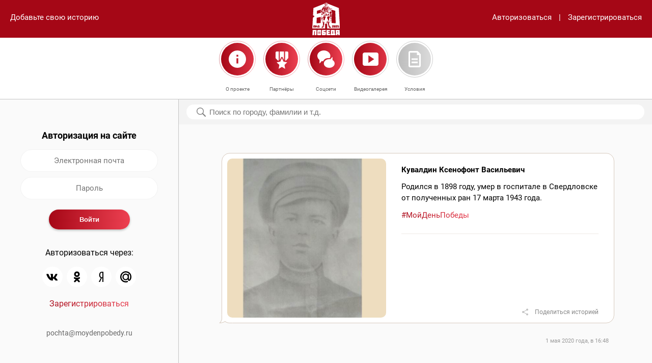

--- FILE ---
content_type: text/html; charset=utf-8
request_url: https://www.moydenpobedy.ru/317.html
body_size: 8851
content:

<!DOCTYPE html><html prefix="og: http://ogp.me/ns#"><head><meta content="text/html; charset=utf-8" http-equiv="Content-Type" /><meta name="viewport" content="width=device-width, user-scalable=no" /><meta content="yes" name="apple-mobile-web-app-capable" /><title>Кувалдин Ксенофонт Васильевич</title><meta content="Онлайн-проект «Мой День Победы» посвящён Великой Победе и призван сохранить память о подвиге и героизме участников Великой Отечественной войны, которые сражались за наше будущее." name="description" /><meta content="" name="description" /><meta property="og:title" content="Кувалдин Ксенофонт Васильевич" /><meta property="og:description" content="Онлайн-проект «Мой День Победы» посвящён Великой Победе и призван сохранить память о подвиге и героизме участников Великой Отечественной войны, которые сражались за наше будущее." /><meta property="og:type" content="article" /><meta property="og:site_name" content="МойДеньПобеды" /><meta property="og:url" content="https://www.moydenpobedy.ru/317.html" /><!--link rel="apple-touch-icon" href="/f/fav/apple-touch-icon.png" sizes="180x180"--><link rel="icon" href="/f/i/favicon/favicon@2x.png" sizes="32x32" type="image/png" /><link rel="icon" href="/f/i/favicon/favicon.png" sizes="16x16" type="image/png" /><link rel="shortcut icon" href="/f/i/favicon/favicon.ico" type="image/x-icon" /><link href="/f/c/main.css?r=202504020900" rel="stylesheet" type="text/css" /></head><body data-action="1"><header><div class="add-link"><a href="" data-block="authentification">Добавьте свою историю</a></div><div class="nav"><div class="column search"><a href="" data-modal="search"><img src="../f/i/m_search.svg" /></a></div><div class="column logo"><a href="/"><img src="/f/i/logos/white.svg" style="height: 64px;" /></a></div><div class="column hamb"><a href="" data-modal="navigation"><img src="../f/i/m_hamb.svg" /></a></div></div><div class="links"><a href="" data-block="authentification">Авторизоваться</a><span>|</span><a href="" data-block="registration">Зарегистрироваться</a></div></header><main role="main"><div class="local-nav"><div class="left-margin">&nbsp;</div><div class="item"><a data-modal="pages" data-page="about"><img src="/f/i/m_about.svg?1" alt="" /><span class="link">О проекте</span></a></div><div class="item"><a data-modal="pages" data-page="partners"><img src="/f/i/m_partners.svg" alt="" /><span class="link">Партнёры</span></a></div><div class="item"><a data-modal="pages" data-page="social"><img src="/f/i/m_social.svg" alt="" /><span class="link">Соцсети</span></a></div><div class="item"><a href="/video/"><img src="/f/i/icon-video.svg" alt="" /><span class="link">Видеогалерея</span></a></div><div class="item"><a data-modal="pages" data-page="conditions"><img src="/f/i/m_cond.svg" alt="" /><span class="link">Условия</span></a></div><div class="right-margin">&nbsp;</div></div><div class="container"><div class="main-columns"><div class="column column-navigation"><div class="float-container" data-float="true" data-top="185"><div class="block" data-block-id="authentification"><h3>Авторизация на сайте</h3><form enctype="multipart/form-data" method="post" class="simple" autocomplete="off"><div class="form-field"><input autocomplete="off" type="text" class="input" placeholder="Электронная почта" name="auth-login" required /></div><div class="form-field"><input autocomplete="off" type="password" class="input" placeholder="Пароль" name="auth-password" minlength="6" required /></div><div class="form-field form-buttons"><input type="submit" class="submit" value="Войти" name="auth-submit" /></div></form><div class="auth-methods"><p>Авторизоваться через:</p><ul><li><a href="/auth/vk/"><img src="/f/i/icon-vk.svg" /></a></li><!--li><a href="/auth/facebook/"><img src="/f/i/icon-facebook.svg" /></a></li--><!--li><a href="/auth/instagram/"><img src="/f/i/icon-instagram.svg" /></a></li--><li><a href="/auth/odnoklassniki/"><img src="/f/i/icon-ok.svg" /></a></li><li><a href="/auth/yandex/"><img src="/f/i/icon-yandex.svg" /></a></li><li><a href="/auth/mail-ru/"><img src="/f/i/icon-mail.svg" /></a></li></ul><p class="last-ele"><a href="" class="gradient" data-block="registration">Зарегистрироваться</a></p></div></div><div class="block hidden" data-block-id="registration"><h3>Регистрация на сайте</h3><form enctype="multipart/form-data" method="POST" class="simple" autocomplete="off"><div class="form-field"><input type="text" class="input" placeholder="Ваше имя" name="reg-name" required /></div><div class="form-field"><input type="email" class="input" placeholder="Электронная почта" name="reg-login" required /></div><div class="form-field"><input type="password" class="input" placeholder="Пароль" name="reg-password" minlength="6" required /></div><div class="form-field form-buttons"><input type="submit" class="submit" value="Зарегистрироваться" name="reg-submit" /></div></form><div class="auth-methods"><p>Авторизоваться через:</p><ul><li><a href="/auth/vk/"><img src="/f/i/icon-vk.svg" /></a></li><!--li><a href="/auth/facebook/"><img src="/f/i/icon-facebook.svg" /></a></li--><!--li><a href="/auth/instagram/"><img src="/f/i/icon-instagram.svg" /></a></li--><li><a href="/auth/odnoklassniki/"><img src="/f/i/icon-ok.svg" /></a></li><li><a href="/auth/yandex/"><img src="/f/i/icon-yandex.svg" /></a></li><li><a href="/auth/mail-ru/"><img src="/f/i/icon-mail.svg" /></a></li></ul><p class="last-ele"><a href="" class="gradient" data-block="authentification">Авторизоваться</a></p></div></div><div class="nav-footer"><p class="p1"><a href="mailto:pochta@moydenpobedy.ru">pochta@moydenpobedy.ru</a></p></div></div></div><div class="column column-main"><div class="search-container"><div class="search-section" data-float="true" data-top="185"><form method="get" enctype="multipart/form-data" action="/"><input type="text" name="q" placeholder="Поиск по городу, фамилии и т.д." value="" /></form><div class="reset"><a href=""><img src="/f/i/m_close_alt.svg" alt="" /></a></div><div class="search-result"><ul class="result"><li>Часто ищут:</li><li><a href="">#Москва</a></li><li><a href="">#Москва</a></li><li><a href="">#Москва</a></li><li><a href="">#Москва</a></li><li><a href="">#Москва</a></li><li><a href="">#Москва</a></li><li><a href="">#Москва</a></li><li><a href="">#Москва</a></li><li><a href="">#Москва</a></li><li><a href="">#Москва</a></li><li><a href="">#Москва</a></li><li><a href="">#Москва</a></li><li><a href="">#Москва</a></li><li><a href="">#Москва</a></li><li><a href="">#Москва</a></li><li><a href="">#Москва</a></li></ul></div></div></div><div class="indents"><div class="messages yours"><div class="message last"><div class="row"><div class="column column-photo large-5 medium-12"><img class="photo" src="/u/post/5b/8a/dd/2a/5b8add2a5d98b1a652ea7fd72d942dac/portrait-large.png" alt="" /></div><div class="column column-text large-7 medium-12"><h3>Кувалдин Ксенофонт Васильевич</h3><p>Родился в 1898 году, умер в госпитале в Свердловске от полученных ран 17 марта 1943 года.</p><p class="tags"><a class="gradient" href="/?q=МойДеньПобеды">#МойДеньПобеды</a></p><hr /></div></div><p class="share-buttons"><a href="#" data-modal="share" class="share-link">Поделиться историей</a><span class="hidden" data-social-links="true"><span data-social="vk">https://vk.com/share.php?noparse=false&url=https%3A%2F%2Fwww.moydenpobedy.ru%2F317.html&title=%D0%9A%D1%83%D0%B2%D0%B0%D0%BB%D0%B4%D0%B8%D0%BD+%D0%9A%D1%81%D0%B5%D0%BD%D0%BE%D1%84%D0%BE%D0%BD%D1%82+%D0%92%D0%B0%D1%81%D0%B8%D0%BB%D1%8C%D0%B5%D0%B2%D0%B8%D1%87&image=https%3A%2F%2Fwww.moydenpobedy.ru%2Fu%2Fpost%2F5b%2F8a%2Fdd%2F2a%2F5b8add2a5d98b1a652ea7fd72d942dac%2Fportrait-large.png&description=%D0%9E%D0%BD%D0%BB%D0%B0%D0%B9%D0%BD-%D0%BF%D1%80%D0%BE%D0%B5%D0%BA%D1%82+%C2%AB%D0%9C%D0%BE%D0%B9+%D0%94%D0%B5%D0%BD%D1%8C+%D0%9F%D0%BE%D0%B1%D0%B5%D0%B4%D1%8B%C2%BB+%D0%BF%D0%BE%D1%81%D0%B2%D1%8F%D1%89%D1%91%D0%BD+%D0%92%D0%B5%D0%BB%D0%B8%D0%BA%D0%BE%D0%B9+%D0%9F%D0%BE%D0%B1%D0%B5%D0%B4%D0%B5+%D0%B8+%D0%BF%D1%80%D0%B8%D0%B7%D0%B2%D0%B0%D0%BD+%D1%81%D0%BE%D1%85%D1%80%D0%B0%D0%BD%D0%B8%D1%82%D1%8C+%D0%BF%D0%B0%D0%BC%D1%8F%D1%82%D1%8C+%D0%BE+%D0%BF%D0%BE%D0%B4%D0%B2%D0%B8%D0%B3%D0%B5+%D0%B8+%D0%B3%D0%B5%D1%80%D0%BE%D0%B8%D0%B7%D0%BC%D0%B5+%D1%83%D1%87%D0%B0%D1%81%D1%82%D0%BD%D0%B8%D0%BA%D0%BE%D0%B2+%D0%92%D0%B5%D0%BB%D0%B8%D0%BA%D0%BE%D0%B9+%D0%9E%D1%82%D0%B5%D1%87%D0%B5%D1%81%D1%82%D0%B2%D0%B5%D0%BD%D0%BD%D0%BE%D0%B9+%D0%B2%D0%BE%D0%B9%D0%BD%D1%8B%2C+%D0%BA%D0%BE%D1%82%D0%BE%D1%80%D1%8B%D0%B5+%D1%81%D1%80%D0%B0%D0%B6%D0%B0%D0%BB%D0%B8%D1%81%D1%8C+%D0%B7%D0%B0+%D0%BD%D0%B0%D1%88%D0%B5+%D0%B1%D1%83%D0%B4%D1%83%D1%89%D0%B5%D0%B5.</span><span data-social="ok">https://connect.ok.ru/offer?url=https%3A%2F%2Fwww.moydenpobedy.ru%2F317.html&title=%D0%9A%D1%83%D0%B2%D0%B0%D0%BB%D0%B4%D0%B8%D0%BD+%D0%9A%D1%81%D0%B5%D0%BD%D0%BE%D1%84%D0%BE%D0%BD%D1%82+%D0%92%D0%B0%D1%81%D0%B8%D0%BB%D1%8C%D0%B5%D0%B2%D0%B8%D1%87&imageUrl=https%3A%2F%2Fwww.moydenpobedy.ru%2Fu%2Fpost%2F5b%2F8a%2Fdd%2F2a%2F5b8add2a5d98b1a652ea7fd72d942dac%2Fportrait-large.png&description=%D0%9E%D0%BD%D0%BB%D0%B0%D0%B9%D0%BD-%D0%BF%D1%80%D0%BE%D0%B5%D0%BA%D1%82+%C2%AB%D0%9C%D0%BE%D0%B9+%D0%94%D0%B5%D0%BD%D1%8C+%D0%9F%D0%BE%D0%B1%D0%B5%D0%B4%D1%8B%C2%BB+%D0%BF%D0%BE%D1%81%D0%B2%D1%8F%D1%89%D1%91%D0%BD+%D0%92%D0%B5%D0%BB%D0%B8%D0%BA%D0%BE%D0%B9+%D0%9F%D0%BE%D0%B1%D0%B5%D0%B4%D0%B5+%D0%B8+%D0%BF%D1%80%D0%B8%D0%B7%D0%B2%D0%B0%D0%BD+%D1%81%D0%BE%D1%85%D1%80%D0%B0%D0%BD%D0%B8%D1%82%D1%8C+%D0%BF%D0%B0%D0%BC%D1%8F%D1%82%D1%8C+%D0%BE+%D0%BF%D0%BE%D0%B4%D0%B2%D0%B8%D0%B3%D0%B5+%D0%B8+%D0%B3%D0%B5%D1%80%D0%BE%D0%B8%D0%B7%D0%BC%D0%B5+%D1%83%D1%87%D0%B0%D1%81%D1%82%D0%BD%D0%B8%D0%BA%D0%BE%D0%B2+%D0%92%D0%B5%D0%BB%D0%B8%D0%BA%D0%BE%D0%B9+%D0%9E%D1%82%D0%B5%D1%87%D0%B5%D1%81%D1%82%D0%B2%D0%B5%D0%BD%D0%BD%D0%BE%D0%B9+%D0%B2%D0%BE%D0%B9%D0%BD%D1%8B%2C+%D0%BA%D0%BE%D1%82%D0%BE%D1%80%D1%8B%D0%B5+%D1%81%D1%80%D0%B0%D0%B6%D0%B0%D0%BB%D0%B8%D1%81%D1%8C+%D0%B7%D0%B0+%D0%BD%D0%B0%D1%88%D0%B5+%D0%B1%D1%83%D0%B4%D1%83%D1%89%D0%B5%D0%B5.</span><span data-social="whatsapp">https://api.whatsapp.com/send?text=https%3A%2F%2Fwww.moydenpobedy.ru%2F317.html</span><span data-social="telegram">https://t.me/share/url?url=https%3A%2F%2Fwww.moydenpobedy.ru%2F317.html&text=%D0%9A%D1%83%D0%B2%D0%B0%D0%BB%D0%B4%D0%B8%D0%BD+%D0%9A%D1%81%D0%B5%D0%BD%D0%BE%D1%84%D0%BE%D0%BD%D1%82+%D0%92%D0%B0%D1%81%D0%B8%D0%BB%D1%8C%D0%B5%D0%B2%D0%B8%D1%87</span><span data-social="mail">https://e.mail.ru/compose/?subject=Кувалдин Ксенофонт Васильевич&body=Онлайн-проект «Мой День Победы» посвящён Великой Победе и призван сохранить память о подвиге и героизме участников Великой Отечественной войны, которые сражались за наше будущее.%0A%0Ahttps://www.moydenpobedy.ru/317.html</span><span data-social="gmail">https://mail.google.com/mail/?view=cm&fs=1&tf=1&to=&su=%D0%9A%D1%83%D0%B2%D0%B0%D0%BB%D0%B4%D0%B8%D0%BD+%D0%9A%D1%81%D0%B5%D0%BD%D0%BE%D1%84%D0%BE%D0%BD%D1%82+%D0%92%D0%B0%D1%81%D0%B8%D0%BB%D1%8C%D0%B5%D0%B2%D0%B8%D1%87&body=%D0%9E%D0%BD%D0%BB%D0%B0%D0%B9%D0%BD-%D0%BF%D1%80%D0%BE%D0%B5%D0%BA%D1%82+%C2%AB%D0%9C%D0%BE%D0%B9+%D0%94%D0%B5%D0%BD%D1%8C+%D0%9F%D0%BE%D0%B1%D0%B5%D0%B4%D1%8B%C2%BB+%D0%BF%D0%BE%D1%81%D0%B2%D1%8F%D1%89%D1%91%D0%BD+%D0%92%D0%B5%D0%BB%D0%B8%D0%BA%D0%BE%D0%B9+%D0%9F%D0%BE%D0%B1%D0%B5%D0%B4%D0%B5+%D0%B8+%D0%BF%D1%80%D0%B8%D0%B7%D0%B2%D0%B0%D0%BD+%D1%81%D0%BE%D1%85%D1%80%D0%B0%D0%BD%D0%B8%D1%82%D1%8C+%D0%BF%D0%B0%D0%BC%D1%8F%D1%82%D1%8C+%D0%BE+%D0%BF%D0%BE%D0%B4%D0%B2%D0%B8%D0%B3%D0%B5+%D0%B8+%D0%B3%D0%B5%D1%80%D0%BE%D0%B8%D0%B7%D0%BC%D0%B5+%D1%83%D1%87%D0%B0%D1%81%D1%82%D0%BD%D0%B8%D0%BA%D0%BE%D0%B2+%D0%92%D0%B5%D0%BB%D0%B8%D0%BA%D0%BE%D0%B9+%D0%9E%D1%82%D0%B5%D1%87%D0%B5%D1%81%D1%82%D0%B2%D0%B5%D0%BD%D0%BD%D0%BE%D0%B9+%D0%B2%D0%BE%D0%B9%D0%BD%D1%8B%2C+%D0%BA%D0%BE%D1%82%D0%BE%D1%80%D1%8B%D0%B5+%D1%81%D1%80%D0%B0%D0%B6%D0%B0%D0%BB%D0%B8%D1%81%D1%8C+%D0%B7%D0%B0+%D0%BD%D0%B0%D1%88%D0%B5+%D0%B1%D1%83%D0%B4%D1%83%D1%89%D0%B5%D0%B5.%0A%0Ahttps%3A%2F%2Fwww.moydenpobedy.ru%2F317.html&ui=2&tf=1&pli=1</span><span data-social="yandex">https://mail.yandex.ru/compose?subject=%D0%9A%D1%83%D0%B2%D0%B0%D0%BB%D0%B4%D0%B8%D0%BD+%D0%9A%D1%81%D0%B5%D0%BD%D0%BE%D1%84%D0%BE%D0%BD%D1%82+%D0%92%D0%B0%D1%81%D0%B8%D0%BB%D1%8C%D0%B5%D0%B2%D0%B8%D1%87&body=%D0%9E%D0%BD%D0%BB%D0%B0%D0%B9%D0%BD-%D0%BF%D1%80%D0%BE%D0%B5%D0%BA%D1%82+%C2%AB%D0%9C%D0%BE%D0%B9+%D0%94%D0%B5%D0%BD%D1%8C+%D0%9F%D0%BE%D0%B1%D0%B5%D0%B4%D1%8B%C2%BB+%D0%BF%D0%BE%D1%81%D0%B2%D1%8F%D1%89%D1%91%D0%BD+%D0%92%D0%B5%D0%BB%D0%B8%D0%BA%D0%BE%D0%B9+%D0%9F%D0%BE%D0%B1%D0%B5%D0%B4%D0%B5+%D0%B8+%D0%BF%D1%80%D0%B8%D0%B7%D0%B2%D0%B0%D0%BD+%D1%81%D0%BE%D1%85%D1%80%D0%B0%D0%BD%D0%B8%D1%82%D1%8C+%D0%BF%D0%B0%D0%BC%D1%8F%D1%82%D1%8C+%D0%BE+%D0%BF%D0%BE%D0%B4%D0%B2%D0%B8%D0%B3%D0%B5+%D0%B8+%D0%B3%D0%B5%D1%80%D0%BE%D0%B8%D0%B7%D0%BC%D0%B5+%D1%83%D1%87%D0%B0%D1%81%D1%82%D0%BD%D0%B8%D0%BA%D0%BE%D0%B2+%D0%92%D0%B5%D0%BB%D0%B8%D0%BA%D0%BE%D0%B9+%D0%9E%D1%82%D0%B5%D1%87%D0%B5%D1%81%D1%82%D0%B2%D0%B5%D0%BD%D0%BD%D0%BE%D0%B9+%D0%B2%D0%BE%D0%B9%D0%BD%D1%8B%2C+%D0%BA%D0%BE%D1%82%D0%BE%D1%80%D1%8B%D0%B5+%D1%81%D1%80%D0%B0%D0%B6%D0%B0%D0%BB%D0%B8%D1%81%D1%8C+%D0%B7%D0%B0+%D0%BD%D0%B0%D1%88%D0%B5+%D0%B1%D1%83%D0%B4%D1%83%D1%89%D0%B5%D0%B5.%0A%0Ahttps%3A%2F%2Fwww.moydenpobedy.ru%2F317.html</span></span></p><ul class="who"><li class="img">&nbsp;</li><li class="name">&nbsp;</li><li class="date">1 мая 2020 года, в&nbsp;16:48</li></ul></div></div></div></div></div></div></main><div class="modal large-hidden" data-modal-id="search"><div class="header search-header"><div class="column input"><form method="get" enctype="multipart/form-data" action="/"><input type="text" placeholder="Поиск по городу, фамилии и т.д." name="q" value="" /><div class="reset"><a href=""><img src="/f/i/m_close_alt.svg" alt="" /></a></div></form></div><div class="column close"><a href=""><img src="/f/i/m_close.svg" /></a></div></div><!--div class="content"><div class="content-container"><ul class="result"><li>Часто ищут:</li><li><a href="">#Москва</a></li><li><a href="">#Москва</a></li><li><a href="">#Москва</a></li><li><a href="">#Москва</a></li><li><a href="">#Москва</a></li><li><a href="">#Москва</a></li><li><a href="">#Москва</a></li><li><a href="">#Москва</a></li></ul></div></div--></div><div class="modal large-hidden" data-modal-id="navigation"><div class="header"><div class="column empty">&nbsp;</div><div class="column logo"><img src="../f/i/logos/red.svg" style="height: 64px;" /></div><div class="column close"><a href=""><img src="../f/i/m_close_alt.svg" /></a></div></div><div class="content with-footer"><div class="content-container"><ul class="list"><li><a class="auth gradient" data-modal="authentification">Авторизоваться</a></li><li><a data-modal="pages" data-page="about">О проекте</a></li><li><a data-modal="pages" data-page="partners">Партнеры</a></li><li><a data-modal="pages" data-page="social">Соцсети</a></li><li><a data-modal="pages" data-page="conditions">Условия</a></li></ul></div></div><div class="footer"><div class="footer-container"><p class="p1"><a href="mailto:pochta@moydenpobedy.ru">pochta@moydenpobedy.ru</a></p></div></div></div><div class="modal" data-modal-id="pages"><div class="page" data-page-id="about"><div class="header"><div class="column empty">&nbsp;</div><div class="column logo"><img src="/f/i/logos/red.svg" style="height: 64px;" /></div><div class="column close"><a><img src="/f/i/m_close_alt.svg" /></a></div></div><div class="content with-buttons"><div class="content-container"><div class="scrollable"><h3>О проекте</h3><p><video poster="/u/block/c4/ca/42/38/c4ca4238a0b923820dcc509a6f75849b/poster.jpg" preload="metadata" controls="controls" width="100%" height="auto"><source src="/u/block/c4/ca/42/38/c4ca4238a0b923820dcc509a6f75849b/video-o.ogv" type="video/ogg; codecs=" theora="" vorbis="" /><source src="/u/block/c4/ca/42/38/c4ca4238a0b923820dcc509a6f75849b/video.mp4" type="video/mp4; codecs=" avc1="" 42e01e="" mp4a="" 40="" 2="" /><source src="/u/block/c4/ca/42/38/c4ca4238a0b923820dcc509a6f75849b/video-w.webm" type="video/webm; codecs=" vp8="" vorbis="" />Тег video не поддерживается вашим браузером. <a href="video.mp4">Скачайте видео</a>.</video></p><p>Онлайн-проект &laquo;Мой День Победы&raquo; посвящён Великой Победе и&nbsp;призван сохранить память о&nbsp;подвиге и&nbsp;героизме участников Великой Отечественной войны, которые сражались за&nbsp;наше будущее. Проект организован с&nbsp;целью укрепить связь между поколениями ветеранов и&nbsp;их&nbsp;потомков.</p><p>Формат проекта &mdash; онлайн-флешмоб, принять участие в котором может любой желающий, имеющий аккаунт в популярных социальных сетях. Участникам предлагается разместить на своей странице в одной из социальных сетей &mdash; &laquo;Вконтакте&raquo;, Одноклассники &mdash; короткий рассказ о своём родственнике &mdash; участнике Великой Отечественной войны и дополнить его фотографией родственника или совместной фотографией. К публикации необходимо добавить официальный хештег проекта #МойДеньПобеды.</p><p>Материалы с&nbsp;официальным хештегом, размещённые участниками проекта, будут собраны и&nbsp;опубликованы на&nbsp;данном сайте, где с&nbsp;ними сможет ознакомиться любой желающий. На&nbsp;самом сайте также предусмотрена возможность поделиться историей и&nbsp;фотографиями участников Великой Отечественной войны. В&nbsp;итоге на&nbsp;главной странице сайта будет сформирована бесконечная лента памяти из&nbsp;опубликованных фотографий и&nbsp;историй реальных участников войны.</p><p>Онлайн-проект &laquo;Мой День Победы&raquo; направлен на&nbsp;укрепление осознанного понимания молодых людей того, что они являются частью истории нашей страны и&nbsp;в&nbsp;их&nbsp;силах сохранить память о&nbsp;подвигах их&nbsp;предков, привлечь внимание общественности к&nbsp;истории России, напомнить о&nbsp;ветеранах, которых осталось так мало.</p><p>&laquo;День Победы&raquo; &mdash; это память о героическом подвиге народа. Это праздник, объединяющий поколения!</p></div></div></div><div class="buttons"><a></a><a href="" class="btn right" data-modal="pages" data-page="partners">Партнеры</a></div></div><div class="page" data-page-id="partners"><div class="header"><div class="column empty">&nbsp;</div><div class="column logo"><img src="/f/i/logos/red.svg" style="height: 64px;" /></div><div class="column close"><a><img src="/f/i/m_close_alt.svg" /></a></div></div><div class="content with-buttons"><div class="content-container"><h3>Партнеры</h3><p><a href="https://historydepositarium.ru"><img src="https://www.moydenpobedy.ru/u/block/c8/1e/72/8d/c81e728d9d4c2f636f067f89cc14862c/3657x1695.jpg" alt="" width="350" height="162" /></a></p><p>Приглашаем Вас выступить информационным партнёром онлайн-проекта &laquo;Мой День Победы&raquo;.</p><p>По вопросам информационного сотрудничества пишите: <a href="mailto:pochta@moydenpobedy.ru">pochta@moydenpobedy.ru</a></p><p>Сохраним вместе память о подвиге и героизме наших предков, которые сражались за наше будущее.</p><p>Присоединяйтесь!</p></div></div><div class="buttons"><a href="" class="btn left" data-modal="pages" data-page="about">О проекте</a><a href="" class="btn right" data-modal="pages" data-page="social">Соцсети</a></div></div><div class="page" data-page-id="social"><div class="header"><div class="column empty">&nbsp;</div><div class="column logo"><img src="/f/i/logos/red.svg" style="height: 64px;" /></div><div class="column close"><a><img src="/f/i/m_close_alt.svg" /></a></div></div><div class="content with-buttons"><div class="content-container"><h3>Соцсети</h3><dl><dt><a href="https://vk.com/moydenpobedy"><img src="/f/i/icon-vk.svg" /></a><em>ВКонтакте</em></dt><dd>ВКонтакте</dd><!--dt><a href="https://www.facebook.com/112858087070949/"><img src="/f/i/icon-facebook.svg" /></a><em>Фейсбук</em></dt><dd>Фейсбук</dd><dt><a href="https://www.instagram.com/moydenpobedy_"><img src="/f/i/icon-instagram.svg" /></a><em>Инстаграм</em></dt><dd>Инстаграм</dd--><dt><a href="https://ok.ru/group/56902438092883"><img src="/f/i/icon-ok.svg" /></a><em>Одноклассники</em></dt><dd>Одноклассники</dd><dt><a href="https://t.me/moydenpobedy"><img src="/f/i/icon-telegram.svg" /></a><em>Телеграм</em></dt><dd>Телеграм</dd></dl></div></div><div class="buttons"><a href="" class="btn left" data-modal="pages" data-page="partners">Партнеры</a><a href="" class="btn right" data-modal="pages" data-page="conditions">Условия</a></div></div><div class="page" data-page-id="conditions"><div class="header"><div class="column empty">&nbsp;</div><div class="column logo"><img src="/f/i/logos/red.svg" style="height: 64px;" /></div><div class="column close"><a><img src="/f/i/m_close_alt.svg" /></a></div></div><div class="content with-buttons"><div class="content-container"><div class="scrollable"><h3 style="text-align: left;">Условия</h3><p style="text-align: left;">Для добавления на сайт истории/фотографии родственника-участника Великой Отечественной войны достаточно выполнить следующие действия:</p><ul style="text-align: left;"><li>пройти регистрацию/авторизацию на сайте;</li><li>нажать кнопку &laquo;Добавьте свою историю&raquo; на главной странице сайта;</li><li>поместить одну фотографию родственника или совместную фотографию в область &laquo;Добавьте фотографии&raquo;;</li><li>заполнить поля в области &laquo;Поделитесь историей&raquo;. Для добавления истории достаточно заполнить поле &laquo;Фамилия, имя и отчество&raquo;. Также Вы можете добавить дополнительную информацию о родственнике, указав дату рождения, место службы, воинское звание, реальную историю из жизни родственника;</li><li>нажать кнопку &laquo;Написать&raquo; (сохранение введённой информации на сайте). Нажимая кнопку &laquo;Написать&raquo;, Вы даёте согласие на обработку персональных данных.</li></ul><p style="text-align: left;">Для участия в онлайн-проекте достаточно опубликовать на своей странице в одной из социальных сетей (&laquo;ВКонтакте&raquo;, Одноклассники) или прислать боту онлайн-проекта в Telegram одну фотографию родственника, принимавшего участие в Великой Отечественной войне, при наличии одну совместную фотографию, и дополнить небольшим рассказом о нём. К публикации необходимо добавить хештег #МойДеньПобеды.</p><p style="text-align: left;">Все материалы, пройдя модерацию, будут опубликованы/продублированы на сайте. Нажав на кнопку &laquo;Поиск&raquo; в главном меню, Вы можете выполнить поиск историй о Вашем родственнике. В результате поиска будет предоставлен список похожих записей о Вашем родственнике.</p><p style="text-align: left;">Если информация о добавленном Вами родственнике отсутствует на сайте, возможно она ещё не прошла модерацию или же сервис перегружен. Информация обновится через некоторое время.</p><p style="text-align: left;">&nbsp;</p><h3 style="text-align: left;">Пользовательское соглашение&nbsp;</h3><p style="text-align: left;">1. К участию в онлайн-проекте &laquo;Мой День Победы&raquo; допускаются совершеннолетние и несовершеннолетние дееспособные физические лица.</p><p style="text-align: left;">2. К участию допускаются лица, прошедшие предварительную регистрацию на сайте moydenpobedy.ru согласно заданной форме.</p><p style="text-align: left;">3. К участию допускаются лица, прошедшие авторизацию на сайте moydenpobedy.ru через аккаунты поисковых систем Yandex, Mail.ru, Google.</p><p style="text-align: left;">4. К участию допускаются лица, прошедшие авторизацию на сайте moydenpobedy.ru через социальные сети ВКонтакте, Одноклассники.</p><p style="text-align: left;">5. Участниками становятся лица, соответствующие требованиям, содержащимся в пунктах 1 - 4, которые ознакомились и выразили согласие с настоящими Условиями и имеют намерение принять участие в онлайн-проекте &laquo;Мой День Победы&raquo;.</p><p style="text-align: left;">6. Для участия в онлайн-проекте необходимо после регистрации/авторизации на сайте moydenpobedy.ru зайти на главную страницу сайта, нажать кнопку &laquo;Добавьте свою историю&raquo; и заполнить поля согласно заданной форме.</p><p style="text-align: left;">7. После заполнения полей формы необходимо нажать кнопку &laquo;Написать&raquo;. Нажимая кнопку &laquo;Написать&raquo;, Участник даёт согласие на обработку персональных данных.</p><p style="text-align: left;">8. Также для участия в онлайн-проекте достаточно опубликовать на своей странице в одной из социальных сетей (ВКонтакте, Одноклассники) или прислать боту онлайн-проекта в Telegram одну фотографию родственника, принимавшего участие в Великой Отечественной войне, при наличии одну совместную фотографию с родственником, и дополнить небольшим рассказом о нём. К публикации необходимо добавить хештег #МойДеньПобеды.</p><p style="text-align: left;">9. Принимая участие в онлайн-проекте, Участник подтверждает, что предоставленные им материалы и информация, в том числе фотографии, текст истории (далее &mdash; Материалы) не нарушают права третьих лиц, действующее законодательство. В случае получения администрацией сайта обращений, касающихся нарушения прав и законных интересов третьих лиц и/или действующего законодательства, такой Материал может быть удалён с сайта.</p><p style="text-align: left;">10. Принимая участие в онлайн-проекте, Участник даёт согласие на обнародование, использование, внесение изменений в Материалы, дополнение их иллюстрациями, комментариями. 11. Все Материалы, представляемые участниками, проходят предварительную модерацию.</p><p style="text-align: left;">Администрация сайта самостоятельно принимает решение о размещении (или неразмещении) Материалов участников и вправе отклонять Материалы без уведомления пользователей и объяснения причин.</p><p style="text-align: left;">12. Материалы с хештегом #МойДеньПобеды, пройдя модерацию, будут опубликованы/продублированы на сайте онлайн-проекта moydenpobedy.ru.</p><p style="text-align: left;">13. Принимая условия настоящего Соглашения, Участник соглашается на обработку предоставленных им персональных данных, включая сбор, обработку, хранение и уничтожение. Участник подтверждает, что все персональные данные, размещаемые им на Сайте, не нарушают законные права субъектов персональных данных и третьих лиц.</p><p style="text-align: left;">14. Участник осознаёт и полностью соглашается с тем, что размещённые им на Сайте персональные данные (за исключением адреса электронной почты) становятся общедоступными в контексте статей 3 и 8 Федерального закона &laquo;О персональных данных&raquo; от 27 июля 2006 г. № 152-ФЗ (далее &ndash; Закона) с момента их размещения.</p><p style="text-align: left;">15. Участник гарантирует, что при размещении Информации относительно третьих лиц он имеет все необходимые разрешения, либо эти данные получены из общедоступных источников.</p><p style="text-align: left;">16. Запрещается размещать на Сайте персональные данные Пользователей или любых третьих лиц без их личного согласия на такие действия. Размещение информации об умерших лицах регулируется ст. 9 Закона.</p><p style="text-align: left;">17. В целях воспрепятствования незаконному коммерческому обороту боевых наград и обеспечения безопасности награждённых и членов их семей, пользователям не рекомендуется открыто публиковать номера орденов и медалей в привязке к персональным данным награждённых.</p><p style="text-align: left;">18. Администрация сайта не передаёт персональные данные, IP-адреса, адреса электронной почты и иную пользовательскую информацию третьим лицам, за исключением случаев, предусмотренных законодательством Российской Федерации.</p><p style="text-align: left;">19. В случае возникновения каких-либо обстоятельств, препятствующих проведению онлайн-проекта (сбои в сети Интернет, несанкционированное вмешательство третьих лиц в работу сайта и прочее), результатом которых стала невозможность дальнейшей реализации онлайн-проекта, администрация сайта вправе временно приостановить или совсем прекратить проведение онлайн-проекта.</p><p style="text-align: left;">20. Реализация онлайн-проекта регулируется действующим законодательством Российской Федерации.</p><p style="text-align: left;"><a href="/privacy-policy/">Политика конфиденциальности</a>.</p></div></div></div><div class="buttons"><a href="" class="btn left" data-modal="pages" data-page="social">Соцсети</a></div></div></div><div class="modal" data-modal-id="share"><div class="modal-container"><div class="header"><div class="column title">Поделиться историей:</div><div class="close"><a href=""><img src="/f/i/m_close_alt.svg" /></a></div></div><div class="content"><div class="links"><a href="" data-social-link="vk" target="_blank" class="vk">ВКонтакте</a><a href="" data-social-link="ok" target="_blank" class="ok">Одноклассники</a><a href="" data-social-link="whatsapp" target="_blank" class="whatsapp">WhatsApp</a><a href="" data-social-link="telegram" target="_blank" class="telegram">Telegram</a><a href="" data-social-link="mail" target="_blank" class="mailru">Mail.ru</a><a href="" data-social-link="gmail" target="_blank" class="gmail">Gmail</a><a href="" data-social-link="yandex" target="_blank" class="yandex">Яндекс</a></div></div></div></div><div class="modal large-hidden" data-modal-id="authentification"><div class="header"><div class="column back"><a href="" data-modal="navigation"><img src="../f/i/m_arr_left.svg" /></a></div><div class="column logo"><img src="../f/i/logos/red.svg" style="height: 64px;" /></div><div class="column close"><a href=""><img src="../f/i/m_close_alt.svg" style="height: 64px;" /></a></div></div><div class="content middle with-footer"><div class="content-container align-center"><h3>Авторизация на сайте</h3><form enctype="multipart/form-data" method="post" class="simple" autocomplete="off"><div class="form-field"><input autocomplete="off" type="text" class="input" placeholder="Электронная почта" name="auth-login" required /></div><div class="form-field"><input autocomplete="off" type="password" class="input" placeholder="Пароль" name="auth-password" minlength="6" required /></div><div class="form-field form-buttons"><input type="submit" class="submit" value="Войти" name="auth-submit" /></div></form><div class="auth-methods"><p>Авторизоваться через:</p><ul><li><a href="/auth/vk/"><img src="/f/i/icon-vk.svg" /></a></li><!--li><a href="/auth/facebook/"><img src="/f/i/icon-facebook.svg" /></a></li--><!--li><a href="/auth/instagram/"><img src="/f/i/icon-instagram.svg" /></a></li--><li><a href="/auth/odnoklassniki/"><img src="/f/i/icon-ok.svg" /></a></li><li><a href="/auth/yandex/"><img src="/f/i/icon-yandex.svg" /></a></li><li><a href="/auth/mail-ru/"><img src="/f/i/icon-mail.svg" /></a></li></ul><p class="last-ele"><a href="" class="gradient" data-modal="registration">Зарегистрироваться</a></p></div></div></div><div class="footer"><div class="footer-container"><p class="p1"><a href="mailto:pochta@moydenpobedy.ru">pochta@moydenpobedy.ru</a></p></div></div></div><div class="modal large-hidden" data-modal-id="registration"><div class="header"><div class="column back"><a href="" data-modal="navigation"><img src="../f/i/m_arr_left.svg" /></a></div><div class="column logo"><img src="../f/i/logos/red.svg" style="height: 64px;" /></div><div class="column close"><a href=""><img src="../f/i/m_close_alt.svg" /></a></div></div><div class="content middle with-footer"><div class="content-container align-center"><h3>Регистрация на сайте</h3><form enctype="multipart/form-data" method="POST" class="simple" autocomplete="off"><div class="form-field"><input type="text" class="input" placeholder="Ваше имя" name="reg-name" required /></div><div class="form-field"><input type="email" class="input" placeholder="Электронная почта" name="reg-login" required /></div><div class="form-field"><input type="password" class="input" placeholder="Пароль" name="reg-password" minlength="6" required /></div><div class="form-field form-buttons"><input type="submit" class="submit" value="Зарегистрироваться" name="reg-submit" /></div></form><div class="auth-methods"><p>Авторизоваться через:</p><ul><li><a href="/auth/vk/"><img src="/f/i/icon-vk.svg" /></a></li><!--li><a href="/auth/facebook/"><img src="/f/i/icon-facebook.svg" /></a></li--><!--li><a href="/auth/instagram/"><img src="/f/i/icon-instagram.svg" /></a></li--><li><a href="/auth/odnoklassniki/"><img src="/f/i/icon-ok.svg" /></a></li><li><a href="/auth/yandex/"><img src="/f/i/icon-yandex.svg" /></a></li><li><a href="/auth/mail-ru/"><img src="/f/i/icon-mail.svg" /></a></li></ul><p class="last-ele"><a href="" class="gradient" data-modal="authentification">Авторизоваться</a></p></div></div></div><div class="footer"><div class="footer-container"><p class="p1"><a href="mailto:pochta@moydenpobedy.ru">pochta@moydenpobedy.ru</a></p></div></div></div><footer class="footer"><div class="container"></div></footer><script src="/f/vendors/jquery/3.4.1/jquery.min.js"></script><script src="/f/vendors/autosize/4.0.2/autosize.js" type="text/javascript"></script><script src="/f/vendors/infinite-scroll/3.0.6/infinite-scroll.pkgd.min.js" type="text/javascript"></script><script src="/f/vendors/jquery-cookie/3.0.0-beta2/js.cookie.min.js" type="text/javascript"></script><script src="/f/j/main.js?r=202504020900" type="text/javascript"></script><!-- Global site tag (gtag.js) - Google Analytics --><script async src="https://www.googletagmanager.com/gtag/js?id=UA-164026850-1"></script><script>
        window.dataLayer = window.dataLayer || [];
        function gtag(){dataLayer.push(arguments);}
        gtag('js', new Date());

        gtag('config', 'UA-164026850-1');
    </script></body></html>
<!--
global: 0,060638 seconds (after start: 0)
	session: 0,000380 seconds (after start: 0,000143) (0,63%)
	application: 0,060112 seconds (after start: 0,000525) (99,13%)
		init: 0,000027 seconds (after start: 0,000566) (0,04%)
		run: 0,060040 seconds (after start: 0,000595) (99,01%)
			request: 0,000006 seconds (after start: 0,000597) (0,01%)
			routes: 0,000007 seconds (after start: 0,000603) (0,01%)
			controller: 0,000346 seconds (after start: 0,000611) (0,57%)
			before-action: 0,001766 seconds (after start: 0,000962) (2,91%)
			action: 0,002528 seconds (after start: 0,002730) (4,17%)
			after-action: 0,005347 seconds (after start: 0,005259) (8,82%)
			output: 0,049927 seconds (after start: 0,010608) (82,34%)
				headers: 0,000016 seconds (after start: 0,010612) (0,03%)
				content: 0,049906 seconds (after start: 0,010628) (82,30%)
					render: 0,049899 seconds (after start: 0,010631) (82,29%)
			response: 0,000096 seconds (after start: 0,060536) (0,16%)
-->

--- FILE ---
content_type: image/svg+xml
request_url: https://www.moydenpobedy.ru/f/i/icon-share.svg
body_size: 847
content:
<svg width="12" height="14" viewBox="0 0 12 14" fill="none" xmlns="http://www.w3.org/2000/svg">
	<path opacity="0.24" d="M10 9.72001C9.49333 9.72001 9.04 9.92001 8.69333 10.2333L3.94 7.46668C3.97333 7.31334 4 7.16001 4 7.00001C4 6.84001 3.97333 6.68668 3.94 6.53334L8.64 3.79334C9 4.12668 9.47333 4.33334 10 4.33334C11.1067 4.33334 12 3.44001 12 2.33334C12 1.22668 11.1067 0.333344 10 0.333344C8.89333 0.333344 8 1.22668 8 2.33334C8 2.49334 8.02667 2.64668 8.06 2.80001L3.36 5.54001C3 5.20668 2.52667 5.00001 2 5.00001C0.893333 5.00001 0 5.89334 0 7.00001C0 8.10668 0.893333 9.00001 2 9.00001C2.52667 9.00001 3 8.79334 3.36 8.46001L8.10667 11.2333C8.07333 11.3733 8.05333 11.52 8.05333 11.6667C8.05333 12.74 8.92667 13.6133 10 13.6133C11.0733 13.6133 11.9467 12.74 11.9467 11.6667C11.9467 10.5933 11.0733 9.72001 10 9.72001Z" fill="black"/>
</svg>